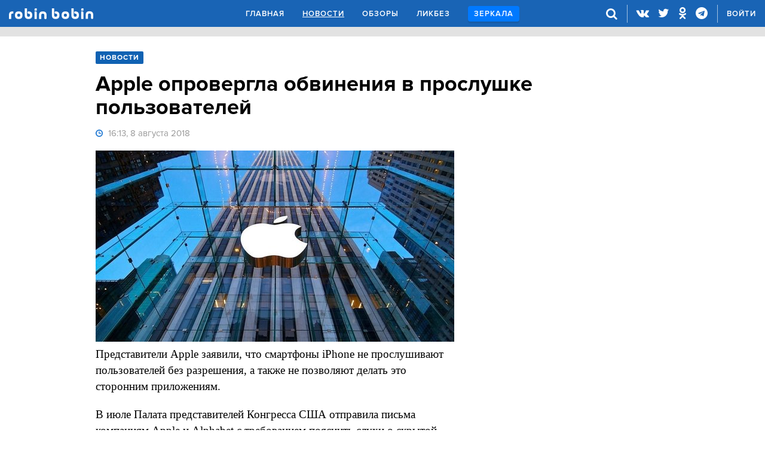

--- FILE ---
content_type: text/html; charset=UTF-8
request_url: https://robinbob.in/news/2018-08-08/apple-oprovergla-obvineniia-v-proslushke-polzovatelei
body_size: 6952
content:
<!DOCTYPE html>
<html prefix="og: http://ogp.me/ns#" lang="ru">
    <head>
                        <meta charset="utf-8">
            <meta content='width=device-width, initial-scale=1.0, maximum-scale=1.0, user-scalable=0' name='viewport'/>
            <meta name="format-detection" content="telephone=no">
            <meta name="title" content="Apple опровергла обвинения в прослушке пользователей | 2018-08-08 | Новости | Robin Bobin" />
            <meta name="keywords" content="Apple, конфиденциальность, смартфон">
            <meta name="description" content="Представители Apple заявили, что смартфоны iPhone не прослушивают пользователей без разрешения, а также не позволяют делать это сторонним приложениям.

В июле...">
            <title>Apple опровергла обвинения в прослушке пользователей | 2018-08-08 | Новости | Robin Bobin</title>

            <!-- Global site tag (gtag.js) - Google Analytics -->
<script async src="https://www.googletagmanager.com/gtag/js?id=UA-109181368-1"></script>
<script>
    window.dataLayer = window.dataLayer || [];
    function gtag(){dataLayer.push(arguments);}
    gtag('js', new Date());

    gtag('config', 'UA-109181368-1');
</script>

            <!-- Yandex.Metrika counter -->
<script type="text/javascript" >
    (function (d, w, c) {
        (w[c] = w[c] || []).push(function() {
            try {
                w.yaCounter46510851 = new Ya.Metrika({
                    id:46510851,
                    clickmap:true,
                    trackLinks:true,
                    accurateTrackBounce:true,
                    webvisor:true
                });
            } catch(e) { }
        });

        var n = d.getElementsByTagName("script")[0],
            s = d.createElement("script"),
            f = function () { n.parentNode.insertBefore(s, n); };
        s.type = "text/javascript";
        s.async = true;
        s.src = "https://mc.yandex.ru/metrika/watch.js";

        if (w.opera == "[object Opera]") {
            d.addEventListener("DOMContentLoaded", f, false);
        } else { f(); }
    })(document, window, "yandex_metrika_callbacks");
</script>
<noscript><div><img src="https://mc.yandex.ru/watch/46510851" style="position:absolute; left:-9999px;" alt="" /></div></noscript>
<!-- /Yandex.Metrika counter -->

            
            <link rel="profile" href="http://gmpg.org/xfn/11">
            <link rel="shortcut icon" href="/favicon.ico">
        

            <meta property="og:site_name" content="Robin Bobin" />
        <meta property="og:locale" content="ru_RU" />
        <meta property="og:url" content="https://robinbob.in/news/2018-08-08/apple-oprovergla-obvineniia-v-proslushke-polzovatelei" />
        <meta property="og:image" content="https://robinbob.in/images/og300.png" />
        <meta property="og:image:width" content="300" />
        <meta property="og:image:height" content="300" />
        <meta property="og:type" content="article" />
        <meta property="og:title" content="Apple опровергла обвинения в прослушке пользователей" />
        <meta property="og:description" content="Представители Apple заявили, что смартфоны iPhone не прослушивают пользователей без разрешения, а также не позволяют делать это сторонним приложениям.

В июле..." />
    
            <meta name="twitter:card" content="summary_large_image" />
        <meta name="twitter:site" content="@robinbob_in" />
        <meta name="twitter:image" content="https://robinbob.in/uploads/45/fe/7d/e0/23/c2/5c/8d/bb/fe/ab/91/77/60/d2/94/86/86/6a/ad/45fe7de023c25c8dbbfeab917760d29486866aad.jpg" />
        <meta name="twitter:title" content="Apple опровергла обвинения в прослушке пользователей" />
        <meta name="twitter:description" content="Представители Apple заявили, что смартфоны iPhone не прослушивают пользователей без разрешения, а также не позволяют делать это сторонним приложениям.

В июле..." />
    
        <script async src="//pagead2.googlesyndication.com/pagead/js/adsbygoogle.js"></script>
    <script>
        (adsbygoogle = window.adsbygoogle || []).push({
            google_ad_client: "ca-pub-8419506293877519",
            enable_page_level_ads: true
        });
    </script>

                <link rel="stylesheet" href="/css/all.min.css?v0.34">
    <link rel="stylesheet" href="https://cdnjs.cloudflare.com/ajax/libs/font-awesome/4.7.0/css/font-awesome.min.css">
    <link rel="stylesheet" href="/css/featherlight.min.css">


    <link type="text/css" rel="stylesheet" href="https://cdn.jsdelivr.net/jquery.jssocials/1.4.0/jssocials.css" />
    <link type="text/css" rel="stylesheet" href="https://cdn.jsdelivr.net/jquery.jssocials/1.4.0/jssocials-theme-flat.css" />
    </head>

    <body>
            <div class="wrapper">
        
<header class="header">
    <a href="#" class="mobile-menu-btn">
        <div class="mobile-menu-btn__lines">
            <span></span>
            <span></span>
            <span></span>
        </div>
        <div class="mobile-menu__cross">
            &#10005;
        </div>
    </a>
    <a href="/" class="header__logo">Robin Bobin</a>

        <form class="header__search " action="/search" autocomplete="off">
        <input type="text" name="term" class="search-field" placeholder="искать...">
        <i class="fa fa-times search-close-btn"></i>
    </form>

    <div class="header__menu">
                
        <ul class="main-menu">
            <li >
                <a href="/">
                    Главная
                </a>
            </li>
            <li class="current">
                <a href="/news">
                    Новости
                </a>
            </li>
            <li >
                <a href="/review">
                    Обзоры
                </a>
            </li>
            <li >
                <a href="/likbez">
                    Ликбез
                </a>
            </li>
            <li >
                <a class="share-url" href="/mirrors">
                    Зеркала
                </a>
            </li>
        </ul>
        <div class="mobile-links">
            <ul>
                <li class="search-mobile">
                    <form action="/search" autocomplete="off">
                        <input type="text" name="term" class="search-field" placeholder="искать...">
                        <button class="fa fa-search" type="submit"></button>
                    </form>
                </li>
                <li class="social-links">
                    <a href="https://vk.com/robinbobin" target="_blank">
                        <i class="fa fa-vk" aria-hidden="true"></i>
                    </a>
                    <a href="https://twitter.com/robinbob_in" target="_blank">
                        <i class="fa fa-twitter" aria-hidden="true"></i>
                    </a>
                    <a href="https://ok.ru/robinbobin" target="_blank">
                        <i class="fa fa-odnoklassniki" aria-hidden="true"></i>
                    </a>
                    <a href="https://t.me/robinbob_in" target="_blank">
                        <i class="fa fa-telegram" aria-hidden="true"></i>
                    </a>
                    <a href="/rss" target="_blank">
                        <i class="fa fa-rss" aria-hidden="true"></i>
                    </a>
                </li>
                <li><a href="/about_us">О проекте</a></li>
            </ul>
        </div>
                                                                                                                                                    </div>
    <div class="header__controls">
        <ul>
            <li class="search">
                <i class="fa fa-search search-btn" aria-hidden="true"></i>
            </li>
            <li class="socials">
                <a href="https://vk.com/robinbobin" target="_blank">
                    <i class="fa fa-vk" aria-hidden="true"></i>
                </a>
                <a href="https://twitter.com/robinbob_in" target="_blank">
                    <i class="fa fa-twitter" aria-hidden="true"></i>
                </a>
                <a href="https://ok.ru/robinbobin" target="_blank">
                    <i class="fa fa-odnoklassniki" aria-hidden="true"></i>
                </a>
                <a href="https://t.me/robinbob_in" target="_blank">
                    <i class="fa fa-telegram" aria-hidden="true"></i>
                </a>
            </li>
                                    
            <li class="auth">
                                    <a href="/login">
                        <i class="fa fa-sign-in"></i>
                        <span class="sign-in-label">Войти</span>
                    </a>
                            </li>
        </ul>
    </div>
</header>


        <div id="notifications-sidebar"></div>

<div id="notification-template" style="display: none">
    <div class="notification">
        <i class="close fa fa-times-circle"></i>
        <span class="message"></span>
    </div>
</div>


        

        <div class="page-wrapper">
                <div class="article-wrapper">
        <div class="container">
            <div class="article-category">Новости</div>

            <h1><span class="font-ProximaNova">Apple опровергла обвинения в прослушке пользователей</span></h1>

            <div class="article-meta">
                <span>
                    <i class="icon-time"></i>
                    <span class="datetime-local" data-timestamp="1533744821">
                        16:13, 8 августа 2018
                    </span>
                </span>

                            </div>

            <div class="article-content">
                                    <img class="article-images_main" src="https://robinbob.in/thumbnails/article_main/uploads/45/fe/7d/e0/23/c2/5c/8d/bb/fe/ab/91/77/60/d2/94/86/86/6a/ad/45fe7de023c25c8dbbfeab917760d29486866aad.jpg" alt="Apple опровергла обвинения в прослушке пользователей">
                
                <div class="article-heart">
                    <p>Представители Apple заявили, что смартфоны iPhone не прослушивают пользователей без разрешения, а также не позволяют делать это сторонним приложениям.</p>

<p>В июле Палата представителей&nbsp;Конгресса США отправила письма компаниям Apple и Alphabet с требованием пояснить слухи о скрытой записи речи пользователей с помощью голосовых помощников. Они уточнили, могут ли смартфоны записывать разговоры пользователей, когда голосовой помощник активируется, услышав команды &laquo;Окей, Google&raquo; или &laquo;Привет, Siri&raquo;. Многие пользователи сети верят в конспирологическую теорию о том, что смартфоны тайно подслушивают владельцев телефонов.</p>

<p>В объяснительном письме Apple сообщила, что iPhone не записывает аудио и не делится данными с третьими лицами с помощью Siri. Представители компании отмечают, что &laquo;конфиденциальность является одним из основных прав человека&raquo;, кроме того, Apple намеренно разрабатывает свои продукты и услуги для сведения к минимуму сбора данных о клиентах. Компания подчеркнула, что голосовому ассистенту нужно заранее дать доступ к микрофону, чтобы использовать Siri.</p>
                </div>

                <div class="article-tags">
                                            <a class="hashtag font_proxima" href="/hashtags/apple">#apple</a>
                                            <a class="hashtag font_proxima" href="/hashtags/%D0%BA%D0%BE%D0%BD%D1%84%D0%B8%D0%B4%D0%B5%D0%BD%D1%86%D0%B8%D0%B0%D0%BB%D1%8C%D0%BD%D0%BE%D1%81%D1%82%D1%8C">#конфиденциальность</a>
                                            <a class="hashtag font_proxima" href="/hashtags/%D1%81%D0%BC%D0%B0%D1%80%D1%82%D1%84%D0%BE%D0%BD">#смартфон</a>
                                    </div>

                <div class="article-author">
                    <a href="/users/2">
                        <img src="/images/atlas-avatar.jpg">
                        <span>Atlas</span>
                    </a>

                                    </div>

                                                                                                                        
                <div class="article-social"></div>
            </div>

            <div class="article-sidebar">
            </div>
        </div>
    </div>

    <section class="articles-section container">
        <div class="articles-box">
                            <div class="articles-row">
                                            <div class="article-preview-container article-preview-container--1-2">
                            <a class="article-preview " href="/news/2021-04-11/ilona-mask-pokazal-video-s-obezianoi-kotoraia-igraet-v-videoigru-siloi-mysli">
                                                                    <div class="img-container">
                                        <div class="img-mobile-container">
                                            <div class="img-holder"
                                                 data-image-src="https://robinbob.in/thumbnails/grid_mobile/uploads/0a/e4/4d/e0/b8/58/bf/6b/79/c2/15/65/1b/6e/2d/41/9b/33/a7/24/0ae44de0b858bf6b79c215651b6e2d419b33a724.png">
                                            </div>
                                        </div>
                                        <div class="img-desktop-container">
                                            <div class="img-holder"
                                                 data-image-src="https://robinbob.in/thumbnails/grid_desktop_2_per_row/uploads/0a/e4/4d/e0/b8/58/bf/6b/79/c2/15/65/1b/6e/2d/41/9b/33/a7/24/0ae44de0b858bf6b79c215651b6e2d419b33a724.png">
                                            </div>
                                        </div>
                                    </div>
                                                                <div class="article-preview__content">
                                    <div class="article-preview__text-box">
                                        <div class="article-preview__text">
                                            <div class="article-preview__category">
                                                <span>Новости</span>
                                            </div>
                                            <h2>
                                                <span class="font-ProximaNova">Илон Маск показал видео с обезьяной, которая играет в видеоигру силой мысли</span>
                                                                                            </h2>
                                            <span class="article-preview__publish-date">
                                                больше 4 лет назад
                                            </span>
                                        </div>
                                    </div>
                                </div>
                            </a>
                        </div>
                                            <div class="article-preview-container article-preview-container--1-2">
                            <a class="article-preview " href="/likbez/2021-04-09/have-i-been-zuckered-proverte-vash-akkaunt-facebook-na-vzlom">
                                                                    <div class="img-container">
                                        <div class="img-mobile-container">
                                            <div class="img-holder"
                                                 data-image-src="https://robinbob.in/thumbnails/grid_mobile/uploads/08/72/29/6b/e8/fe/24/b3/1f/db/c9/d4/cd/78/16/97/d4/46/a2/1e/0872296be8fe24b31fdbc9d4cd781697d446a21e.jpeg">
                                            </div>
                                        </div>
                                        <div class="img-desktop-container">
                                            <div class="img-holder"
                                                 data-image-src="https://robinbob.in/thumbnails/grid_desktop_2_per_row/uploads/08/72/29/6b/e8/fe/24/b3/1f/db/c9/d4/cd/78/16/97/d4/46/a2/1e/0872296be8fe24b31fdbc9d4cd781697d446a21e.jpeg">
                                            </div>
                                        </div>
                                    </div>
                                                                <div class="article-preview__content">
                                    <div class="article-preview__text-box">
                                        <div class="article-preview__text">
                                            <div class="article-preview__category">
                                                <span>Ликбез</span>
                                            </div>
                                            <h2>
                                                <span class="font-ProximaNova">Have I Been Zuckered: проверьте ваш аккаунт Facebook на взлом</span>
                                                                                            </h2>
                                            <span class="article-preview__publish-date">
                                                больше 4 лет назад
                                            </span>
                                        </div>
                                    </div>
                                </div>
                            </a>
                        </div>
                                    </div>
                            <div class="articles-row">
                                            <div class="article-preview-container article-preview-container--1-3">
                            <a class="article-preview " href="/news/2021-04-03/roskomnadzor-oshtrafoval-twitter-pochti-na-9-millionov-rublei">
                                                                    <div class="img-container">
                                        <div class="img-mobile-container">
                                            <div class="img-holder"
                                                 data-image-src="https://robinbob.in/thumbnails/grid_mobile/uploads/af/a8/59/71/79/dc/c3/29/5d/ba/47/4a/c7/eb/79/68/40/cb/9e/03/afa8597179dcc3295dba474ac7eb796840cb9e03.jpeg">
                                            </div>
                                        </div>
                                        <div class="img-desktop-container">
                                            <div class="img-holder"
                                                 data-image-src="https://robinbob.in/thumbnails/grid_desktop_3_per_row/uploads/af/a8/59/71/79/dc/c3/29/5d/ba/47/4a/c7/eb/79/68/40/cb/9e/03/afa8597179dcc3295dba474ac7eb796840cb9e03.jpeg">
                                            </div>
                                        </div>
                                    </div>
                                                                <div class="article-preview__content">
                                    <div class="article-preview__text-box">
                                        <div class="article-preview__text">
                                            <div class="article-preview__category">
                                                <span>Новости</span>
                                            </div>
                                            <h2>
                                                <span class="font-ProximaNova">Роскомнадзор оштрафовал Twitter почти на 9 миллионов рублей</span>
                                                                                            </h2>
                                            <span class="article-preview__publish-date">
                                                больше 4 лет назад
                                            </span>
                                        </div>
                                    </div>
                                </div>
                            </a>
                        </div>
                                            <div class="article-preview-container article-preview-container--1-3">
                            <a class="article-preview " href="/news/2021-04-02/s-1-aprelia-predustanovka-rossiiskogo-po-stala-obiazatelnoi">
                                                                    <div class="img-container">
                                        <div class="img-mobile-container">
                                            <div class="img-holder"
                                                 data-image-src="https://robinbob.in/thumbnails/grid_mobile/uploads/95/1e/2f/9f/22/6d/6a/b0/bf/e9/7f/8c/71/49/85/3d/ac/3d/6d/7e/951e2f9f226d6ab0bfe97f8c7149853dac3d6d7e.jpeg">
                                            </div>
                                        </div>
                                        <div class="img-desktop-container">
                                            <div class="img-holder"
                                                 data-image-src="https://robinbob.in/thumbnails/grid_desktop_3_per_row/uploads/95/1e/2f/9f/22/6d/6a/b0/bf/e9/7f/8c/71/49/85/3d/ac/3d/6d/7e/951e2f9f226d6ab0bfe97f8c7149853dac3d6d7e.jpeg">
                                            </div>
                                        </div>
                                    </div>
                                                                <div class="article-preview__content">
                                    <div class="article-preview__text-box">
                                        <div class="article-preview__text">
                                            <div class="article-preview__category">
                                                <span>Новости</span>
                                            </div>
                                            <h2>
                                                <span class="font-ProximaNova">С 1 апреля предустановка российского ПО стала обязательной</span>
                                                                                            </h2>
                                            <span class="article-preview__publish-date">
                                                больше 4 лет назад
                                            </span>
                                        </div>
                                    </div>
                                </div>
                            </a>
                        </div>
                                            <div class="article-preview-container article-preview-container--1-3">
                            <a class="article-preview " href="/news/2021-03-30/boston-dynamics-predstavila-novogo-robota-stretch">
                                                                    <div class="img-container">
                                        <div class="img-mobile-container">
                                            <div class="img-holder"
                                                 data-image-src="https://robinbob.in/thumbnails/grid_mobile/uploads/6a/1f/b3/5c/51/31/e3/7d/d1/43/ad/71/73/00/12/d2/c9/ee/e1/7d/6a1fb35c5131e37dd143ad71730012d2c9eee17d.jpeg">
                                            </div>
                                        </div>
                                        <div class="img-desktop-container">
                                            <div class="img-holder"
                                                 data-image-src="https://robinbob.in/thumbnails/grid_desktop_3_per_row/uploads/6a/1f/b3/5c/51/31/e3/7d/d1/43/ad/71/73/00/12/d2/c9/ee/e1/7d/6a1fb35c5131e37dd143ad71730012d2c9eee17d.jpeg">
                                            </div>
                                        </div>
                                    </div>
                                                                <div class="article-preview__content">
                                    <div class="article-preview__text-box">
                                        <div class="article-preview__text">
                                            <div class="article-preview__category">
                                                <span>Новости</span>
                                            </div>
                                            <h2>
                                                <span class="font-ProximaNova">Boston Dynamics представила нового робота Stretch</span>
                                                                                            </h2>
                                            <span class="article-preview__publish-date">
                                                больше 4 лет назад
                                            </span>
                                        </div>
                                    </div>
                                </div>
                            </a>
                        </div>
                                    </div>
                            <div class="articles-row">
                                            <div class="article-preview-container article-preview-container--1-2">
                            <a class="article-preview " href="/likbez/2021-03-28/chto-takoe-nft-tokeny">
                                                                    <div class="img-container">
                                        <div class="img-mobile-container">
                                            <div class="img-holder"
                                                 data-image-src="https://robinbob.in/thumbnails/grid_mobile/uploads/d1/31/4d/8a/de/c6/bf/04/5e/0d/3e/bc/27/6c/0e/82/11/8d/d3/5c/d1314d8adec6bf045e0d3ebc276c0e82118dd35c.jpeg">
                                            </div>
                                        </div>
                                        <div class="img-desktop-container">
                                            <div class="img-holder"
                                                 data-image-src="https://robinbob.in/thumbnails/grid_desktop_2_per_row/uploads/d1/31/4d/8a/de/c6/bf/04/5e/0d/3e/bc/27/6c/0e/82/11/8d/d3/5c/d1314d8adec6bf045e0d3ebc276c0e82118dd35c.jpeg">
                                            </div>
                                        </div>
                                    </div>
                                                                <div class="article-preview__content">
                                    <div class="article-preview__text-box">
                                        <div class="article-preview__text">
                                            <div class="article-preview__category">
                                                <span>Ликбез</span>
                                            </div>
                                            <h2>
                                                <span class="font-ProximaNova">Что такое NFT-токены?</span>
                                                                                            </h2>
                                            <span class="article-preview__publish-date">
                                                больше 4 лет назад
                                            </span>
                                        </div>
                                    </div>
                                </div>
                            </a>
                        </div>
                                            <div class="article-preview-container article-preview-container--1-2">
                            <a class="article-preview " href="/news/2021-03-25/roskomnadzor-nameren-zaprashivat-pasport-pri-registratsii-v-sotssetiakh">
                                                                    <div class="img-container">
                                        <div class="img-mobile-container">
                                            <div class="img-holder"
                                                 data-image-src="https://robinbob.in/thumbnails/grid_mobile/uploads/5b/2e/48/a9/89/f4/ca/c4/a7/a4/9d/32/5f/c3/fb/70/60/81/48/f8/5b2e48a989f4cac4a7a49d325fc3fb70608148f8.jpeg">
                                            </div>
                                        </div>
                                        <div class="img-desktop-container">
                                            <div class="img-holder"
                                                 data-image-src="https://robinbob.in/thumbnails/grid_desktop_2_per_row/uploads/5b/2e/48/a9/89/f4/ca/c4/a7/a4/9d/32/5f/c3/fb/70/60/81/48/f8/5b2e48a989f4cac4a7a49d325fc3fb70608148f8.jpeg">
                                            </div>
                                        </div>
                                    </div>
                                                                <div class="article-preview__content">
                                    <div class="article-preview__text-box">
                                        <div class="article-preview__text">
                                            <div class="article-preview__category">
                                                <span>Новости</span>
                                            </div>
                                            <h2>
                                                <span class="font-ProximaNova">Роскомнадзор намерен запрашивать паспорт при регистрации в соцсетях</span>
                                                                                            </h2>
                                            <span class="article-preview__publish-date">
                                                больше 4 лет назад
                                            </span>
                                        </div>
                                    </div>
                                </div>
                            </a>
                        </div>
                                    </div>
                    </div>
    </section>
        </div>

        <footer class="footer">
    <div class="container">
        <ul class="footer-menu">
            <li>
                <ul>
                    <li class="list-heading">Рубрикатор</li>
                    <li><a href="/news">Новости</a></li>
                    <li><a href="/review">Обзоры</a></li>
                    <li><a href="/likbez">Ликбез</a></li>
                    <li><a href="/mirrors">Зеркала</a></li>
                                                        </ul>
            </li>
            <li>
                <ul>
                    <li class="list-heading">Социальные сети</li>
                    <li><a href="https://vk.com/robinbobin" target="_blank">Вконтакте</a></li>
                    <li><a href="https://ok.ru/robinbobin" target="_blank">Одноклассники</a></li>
                    <li><a href="https://twitter.com/robinbob_in" target="_blank">Twitter</a></li>
                    <li><a href="https://t.me/robinbob_in" target="_blank">Telegram</a></li>
                </ul>
            </li>
            <li>
                <ul>
                    <li class="list-heading">Уведомления</li>
                    <li><a href="/rss" target="_blank">RSS</a></li>
                </ul>
            </li>
            <li>
                <ul>
                    <li><a href="/docs/terms_of_service.pdf" target="_blank">Пользовательское соглашение</a></li>
                </ul>
            </li>
            <li>
                <ul>
                    <li><a href="/docs/privacy_policy.pdf" target="_blank">Политика конфиденциальности</a></li>
                </ul>
            </li>
        </ul>
    </div>
    <div class="footer-bottom">
        <span class="footer-copy">&copy; Robin Bobin</span>
        <span class="footer-right"><a href="/about_us">О проекте</a></span>
    </div>
</footer>

    </div>
    <div class="mobile-menu-mask"></div>

                        <script src="https://ajax.googleapis.com/ajax/libs/jquery/3.2.1/jquery.min.js"></script>
        <script src="/js/featherlight.min.js"></script>
    

    <script src="https://cdn.jsdelivr.net/jquery.jssocials/1.4.0/jssocials.min.js"></script>

            <script src="/js/all.min.js?v0.14"></script>
        </body>
</html>


--- FILE ---
content_type: text/html; charset=utf-8
request_url: https://www.google.com/recaptcha/api2/aframe
body_size: 268
content:
<!DOCTYPE HTML><html><head><meta http-equiv="content-type" content="text/html; charset=UTF-8"></head><body><script nonce="35zJXx1dCtvvVndxOTGt7A">/** Anti-fraud and anti-abuse applications only. See google.com/recaptcha */ try{var clients={'sodar':'https://pagead2.googlesyndication.com/pagead/sodar?'};window.addEventListener("message",function(a){try{if(a.source===window.parent){var b=JSON.parse(a.data);var c=clients[b['id']];if(c){var d=document.createElement('img');d.src=c+b['params']+'&rc='+(localStorage.getItem("rc::a")?sessionStorage.getItem("rc::b"):"");window.document.body.appendChild(d);sessionStorage.setItem("rc::e",parseInt(sessionStorage.getItem("rc::e")||0)+1);localStorage.setItem("rc::h",'1769674560199');}}}catch(b){}});window.parent.postMessage("_grecaptcha_ready", "*");}catch(b){}</script></body></html>

--- FILE ---
content_type: text/css
request_url: https://robinbob.in/css/all.min.css?v0.34
body_size: 10954
content:
/*! normalize.css v7.0.0 | MIT License | github.com/necolas/normalize.css */button,hr,input{overflow:visible}a,legend{color:inherit}audio,canvas,progress,video{display:inline-block}progress,sub,sup{vertical-align:baseline}.header__controls,.header__menu,li{list-style-type:none}.page-wrapper,.wrapper{-webkit-box-orient:vertical;-webkit-box-direction:normal}html{line-height:1.15;-ms-text-size-adjust:100%;-webkit-text-size-adjust:100%}article,aside,details,figcaption,figure,footer,header,main,menu,nav,section{display:block}h1{font-size:2em}figure{margin:1em 40px}hr{-webkit-box-sizing:content-box;box-sizing:content-box;height:0}code,kbd,pre,samp{font-family:monospace,monospace;font-size:1em}a{background-color:transparent;-webkit-text-decoration-skip:objects;text-decoration:none}abbr[title]{border-bottom:none;-webkit-text-decoration:underline dotted;text-decoration:underline dotted}b,strong{font-weight:bolder}dfn{font-style:italic}mark{background-color:#ff0;color:#000}small{font-size:80%}sub,sup{font-size:75%;line-height:0;position:relative}sub{bottom:-.25em}sup{top:-.5em}audio:not([controls]){display:none;height:0}img{border-style:none}svg:not(:root){overflow:hidden}button,input,optgroup,select,textarea{font-family:sans-serif;font-size:100%;line-height:1.15;margin:0}button,select{text-transform:none}.header__menu,.text_upper{text-transform:uppercase}[type=reset],[type=submit],button,html [type=button]{-webkit-appearance:button}[type=button]::-moz-focus-inner,[type=reset]::-moz-focus-inner,[type=submit]::-moz-focus-inner,button::-moz-focus-inner{border-style:none;padding:0}[type=button]:-moz-focusring,[type=reset]:-moz-focusring,[type=submit]:-moz-focusring,button:-moz-focusring{outline:ButtonText dotted 1px}fieldset{padding:.35em .75em .625em}legend{-webkit-box-sizing:border-box;box-sizing:border-box;display:table;max-width:100%;padding:0;white-space:normal}textarea{overflow:auto}[type=checkbox],[type=radio]{-webkit-box-sizing:border-box;box-sizing:border-box;padding:0}[type=number]::-webkit-inner-spin-button,[type=number]::-webkit-outer-spin-button{height:auto}[type=search]{-webkit-appearance:textfield;outline-offset:-2px}[type=search]::-webkit-search-cancel-button,[type=search]::-webkit-search-decoration{-webkit-appearance:none}::-webkit-file-upload-button{-webkit-appearance:button;font:inherit}summary{display:list-item}[hidden],template{display:none}.text_bold{font-weight:700}.header__controls,.header__menu,.text_semibold{font-weight:600}.text_regular{font-weight:400}.float_left{float:left}.float_right{float:right}.text_left{text-align:left}.text_right{text-align:right}.text_center{text-align:center}.text_justify{text-align:justify}.font_proxima{font-family:ProximaNova,sans-serif}.font_georgia,.news-box{font-family:Georgia,serif}.width_full{width:100%}.width_half{width:50%}.display_block{display:block}.display_none{display:none}@font-face{font-family:ProximaNova;src:url(/fonts/ProximaNovaRegular.otf);font-weight:400}@font-face{font-family:ProximaNova;src:url(/fonts/ProximaNovaSemibold.otf);font-weight:600}@font-face{font-family:ProximaNova;src:url(/fonts/ProximaNovaBold.otf);font-weight:700}body{margin:0;font-family:ProximaNova,sans-serif}ul{margin:0;padding:0}h1,h2,h3,h4,h5,h6{margin:0}html{-webkit-box-sizing:border-box;box-sizing:border-box}*,:after,:before{-webkit-box-sizing:inherit;box-sizing:inherit}input::-ms-clear{display:none}.wrapper{background:#e2e2e2;display:-webkit-box;display:-ms-flexbox;display:flex;-ms-flex-direction:column;flex-direction:column;min-height:100vh}.container{max-width:1200px;width:100%;padding:0 20px;margin:0 auto 16px}.page-wrapper{display:-webkit-box;display:-ms-flexbox;display:flex;-ms-flex-direction:column;flex-direction:column;-webkit-box-flex:1;-ms-flex-positive:1;flex-grow:1;padding-top:16px}@media (max-width:539px){.container{margin:0 auto 15px}.page-wrapper{padding-top:15px}}.mobile-menu-btn{display:none}.header{position:relative;height:45px;background:#1964b5;display:-webkit-box;display:-ms-flexbox;display:flex;-webkit-box-align:center;-ms-flex-align:center;align-items:center;z-index:2}.header__logo{display:block;width:141px;height:18px;background:url(/images/logo.png) no-repeat;background-size:100% 100%;position:absolute;left:15px;top:50%;-webkit-transform:translateY(-9px);transform:translateY(-9px);text-indent:200%;white-space:nowrap;overflow:hidden}.header__menu,.header__search .search-close-btn,.header__search input{display:none;position:absolute;top:50%}@media (max-width:1023px){.header__logo{left:50%;-webkit-transform:translate(-70px,-9px);transform:translate(-70px,-9px)}}.header__search{width:100%;height:100%}.header__search input{z-index:2;border:none;outline:0;background-color:transparent;border-bottom:1px solid #fff;border-radius:0;color:#fff;caret-color:#fff;-webkit-transform:translate(0,-50%);transform:translate(0,-50%);right:15px;width:255px;padding:3px 3px 3px 25px}.header__search input::-webkit-input-placeholder{color:#4d83bd;opacity:1}.header__search input:-ms-input-placeholder{color:#4d83bd;opacity:1}.header__search input::-ms-input-placeholder{color:#4d83bd;opacity:1}.header__search input::placeholder{color:#4d83bd;opacity:1}@media (max-width:1140px){.header__search input{width:230px}}@media (max-width:1023px){.header__search input{padding:3px;left:50%;-webkit-transform:translate(-50%,-50%);transform:translate(-50%,-50%);width:540px}}@media (max-width:745px){.header__search input{width:calc(100% - 120px)}}.header__search .search-close-btn{z-index:3;width:16px;-webkit-transform:translate(0,-50%);transform:translate(0,-50%);right:250px;cursor:pointer;color:#fff}.header__search.logged-in input{width:235px}@media (max-width:1140px){.header__search .search-close-btn{right:225px}.header__search.logged-in input{width:215px}}@media (max-width:1023px){.header__search .search-close-btn{right:63px}.header__search.logged-in input{padding:3px;left:50%;-webkit-transform:translate(-50%,-50%);transform:translate(-50%,-50%);width:540px}}@media (max-width:745px){.header__search.logged-in input{width:calc(100% - 120px)}}.header__search.logged-in .search-close-btn{right:230px}.header__menu{left:50%;-webkit-transform:translate(-50%,-50%);transform:translate(-50%,-50%);color:#fff;font-size:13px;letter-spacing:1px}.header__menu li{float:left;padding:0 15px}.header__menu li:last-of-type{margin-right:0}.header__menu li a:hover,.header__menu li.current a{text-decoration:underline}.header__menu li .share-url{-webkit-box-shadow:0 .1875rem .05625rem .00625rem rgba(0,0,0,.08);box-shadow:0 .1875rem .05625rem .00625rem rgba(0,0,0,.08);border-radius:4px;padding:5px 10px;background-color:#0079ff}.header__menu a{line-height:30px}.header__menu .mobile-links .fa{vertical-align:middle;margin-right:10px;font-size:24px}.header__menu .mobile-links .search-mobile{border-bottom:1px solid #fff;margin-bottom:20px;padding-bottom:15px}.header__menu .mobile-links .search-mobile input{outline:0;border:none;background-color:#8080803b;width:calc(100% - 40px);margin-right:5px;padding:5px;color:#fff;caret-color:#fff}.header__menu .mobile-links .search-mobile input::-webkit-input-placeholder{color:#b4b4b4;opacity:1}.header__menu .mobile-links .search-mobile input:-ms-input-placeholder{color:#b4b4b4;opacity:1}.header__menu .mobile-links .search-mobile input::-ms-input-placeholder{color:#b4b4b4;opacity:1}.header__menu .mobile-links .search-mobile input::placeholder{color:#b4b4b4;opacity:1}.header__menu .mobile-links .search-mobile button{border:none;outline:0;margin:0;padding:0;background-color:transparent;cursor:pointer;color:#fff}.header__menu .mobile-links li.social-links{margin-bottom:15px}.header__menu .mobile-links li.social-links a:hover{text-decoration:none}@media (min-width:1024px){.header__menu{display:block}}@media (max-width:1140px){.header__search.logged-in .search-close-btn{right:210px}.header__menu{font-size:12px}.header__menu li{padding:0 10px}}@media (max-width:1023px){.header__search.logged-in .search-close-btn{right:63px}.header__menu{position:absolute;top:45px;left:0;width:100%;height:auto;background:#1964b5;-webkit-transform:none;transform:none;border-top:1px solid #a3c1e1;padding:30px 0 15px;text-align:center;z-index:3}.header__menu li{font-size:16px;text-transform:uppercase;float:none;display:inline-block}.header__menu ul{margin:0 auto;width:400px;line-height:35px}.header__menu .tablet-links{display:block}.header__menu .tablet-links li{font-size:14px;text-transform:none;margin-right:12px;font-weight:400;padding:0}.header__menu .tablet-links li:last-of-type{margin-right:0}.header__menu .links-bottom a{font-size:16px}.header__menu .links-bottom a:first-of-type{margin-right:6px;padding-right:10px;border-right:1px solid #a3c1e1}.header__menu .chat-count{font-size:13px;font-weight:600;display:inline-block;background:#fff;border-radius:2px;color:#0042c0;line-height:20px;padding:0 4px;-webkit-transform:translate(2px,-2px);transform:translate(2px,-2px)}}@media (max-width:539px){.header__menu{position:fixed;left:0;top:0;width:calc(100vw - 45px);height:100vh;background:#404a56;color:#fff;padding:80px 45px;text-align:left;-webkit-transition:-webkit-transform .3s ease;transition:-webkit-transform .3s ease;transition:transform .3s ease;transition:transform .3s ease,-webkit-transform .3s ease;will-change:transform;-webkit-transform:translateX(-100%);transform:translateX(-100%);overflow:hidden;border-top:none;-webkit-box-shadow:inset -20px 0 20px -15px #313131;box-shadow:inset -20px 0 20px -15px #313131}.header__menu ul{width:auto}.header__menu li{display:list-item;padding:0;font-size:16px;text-transform:none;line-height:32px;max-width:210px}.header__menu li:last-of-type{border-bottom:1px solid #fff;margin-bottom:20px;padding-bottom:15px}.header__menu li .share-url{background-color:#4a5c6f}.header__menu .mobile-links li{text-transform:uppercase}.header__menu .mobile-links li:last-of-type{border-bottom:none}}.header__controls{position:absolute;right:15px;top:50%;-webkit-transform:translateY(-50%);transform:translateY(-50%);color:#fff;text-transform:uppercase;font-size:13px;letter-spacing:1px}.header__controls.hidden{display:none}.header__controls li{float:left;height:30px;padding:0 15px;border-right:1px solid #a3c1e1}.header__controls li a{display:inline-block;line-height:30px}.header__controls li.search .search-btn{display:inline-block;line-height:30px;vertical-align:middle;padding-left:10px;font-size:20px;cursor:pointer}.header__controls li.auth a i.fa{vertical-align:middle;font-size:20px;line-height:30px}.header__controls li.auth a i.fa.fa-sign-in{display:none}.header__controls li.auth a img.avatar{display:block;border-radius:2px;max-width:30px;max-height:30px}.header__controls li.socials a{vertical-align:middle;margin-left:10px;font-size:20px}.header__controls li.socials a:first-of-type{margin-left:0}.header__controls li:last-of-type{padding-right:0;border-right:none}@media (max-width:1140px){.header__controls{font-size:12px}.header__controls li{padding:0 10px}}@media (max-width:1023px){.header__controls{right:0;text-align:center}.header__controls ul{height:100%}.header__controls ul li{height:100%;padding:0;font-size:22px}.header__controls ul li.search .search-btn{position:absolute;top:50%;-webkit-transform:translate(-150%,-50%);transform:translate(-150%,-50%)}.header__controls ul li.socials{display:none}.header__controls ul li.auth{width:45px;line-height:45px;border-left:1px solid #a3c1e1}.header__controls ul li.auth a i.fa.fa-sign-in{display:inline-block;position:absolute;top:50%;-webkit-transform:translate(-50%,-50%);transform:translate(-50%,-50%)}.header__controls ul li.auth a .sign-in-label{display:none}.header__controls ul li.auth a img.avatar{position:absolute;top:50%;-webkit-transform:translate(-50%,-50%);transform:translate(-50%,-50%)}}@media (max-width:539px){.header__controls ul li.search{display:none}}.mobile-links,.tablet-links{display:none}@media (max-width:1023px){.mobile-menu-btn{display:inline-block;position:absolute;top:0;left:0;width:45px;height:45px;border-right:1px solid #a3c1e1}.mobile-menu-btn .mobile-menu-btn__lines{width:100%;height:100%;padding:17px 12px;position:absolute;top:50%;left:50%;-webkit-transform:translate(-50%,-50%);transform:translate(-50%,-50%)}.mobile-menu-btn span{display:block;height:2px;width:20px;margin-bottom:2px;background:#fff}.mobile-menu-btn span:last-of-type{margin-bottom:0}.mobile-menu__cross{display:none;color:#fff;font-size:22px;position:absolute;top:50%;left:50%;-webkit-transform:translate(-50%,-50%);transform:translate(-50%,-50%)}.tablet-links{display:block}}@media (max-width:539px){.mobile-links{display:block}.mobile-links h4{font-size:16px;text-transform:uppercase;padding-top:11px;width:210px;border-top:1px solid #fff}.mobile-menu-btn{z-index:4}.menu-toggled{overflow:hidden}.menu-toggled .header__menu{-webkit-transform:translateX(0);transform:translateX(0)}.menu-toggled .mobile-menu-btn{border-right:none}}.mobile-login-btn{padding:0 4px;border-radius:2px;background:#fff;font-size:18px;text-transform:uppercase;color:#002fb4;display:inline-block;margin-bottom:20px}.mobile-menu-mask{display:none}.menu-toggled .mobile-menu-mask{display:block;position:fixed;width:100vw;height:100vh;top:0;left:0;background:rgba(0,0,0,.3);z-index:1;cursor:pointer}.menu-toggled .header__menu{display:block}.menu-toggled .mobile-menu-btn__lines{display:none}.menu-toggled .mobile-menu__cross{display:block}.search-toggled .header__search input{display:inline-block}@media (max-width:539px){.search-toggled .header__search input{display:none}}.search-toggled .header__search .search-close-btn{display:block}@media (max-width:1023px){.search-toggled .header__logo{display:none}}@media (max-width:539px){.search-toggled .header__search .search-close-btn{display:none}.search-toggled .header__logo{display:inline-block}}@media (min-width:1024px){.search-toggled .header__controls{display:none}}@media (max-width:1023px){.search-toggled .header__controls li.search .search-btn{display:none}}.footer .footer-menu,.news-box__container{display:-webkit-box;display:-ms-flexbox;-ms-flex-direction:row;-webkit-box-orient:horizontal;-webkit-box-direction:normal}.footer{margin-top:auto;background:#1964b5;padding:26px 0 0;overflow:hidden;color:#fff}.footer .container{padding:0;max-width:860px;overflow:hidden}.footer .footer-menu{display:flex;flex-direction:row;-ms-flex-wrap:wrap;flex-wrap:wrap}.footer .footer-menu:last-of-type{margin-bottom:20px}.footer .footer-menu>li{margin-bottom:20px;width:33.3%}.footer .footer-menu li{font-size:17px;padding:4px 4px 4px 35px;line-height:19px;-webkit-column-break-inside:avoid;break-inside:avoid}.footer .footer-menu li.list-heading{letter-spacing:1px;font-size:13px;margin-bottom:5px;font-weight:700;color:#ccc;text-transform:uppercase}.footer .footer-menu a:hover{text-decoration:underline}@media (max-width:1023px){.footer .container{margin-bottom:10px}.footer .footer-menu{-webkit-column-count:3;column-count:3;width:540px;margin:0 auto!important}.footer .footer-menu>li{display:inline-block;margin-bottom:5px;padding:4px 4px 4px 10px}}@media (max-width:539px){.footer{padding:0}.footer .container{display:none}}.footer-bottom{max-width:860px;margin:0 auto;width:100%;border-top:1px solid #fff;padding:15px 0;font-size:17px}.footer-right{float:right}@media (max-width:539px){.footer-bottom{border-top:none;width:90%;padding:13px 0}}@media (max-width:1023px){.footer-bottom{max-width:600px}.news-section{width:540px;padding:0}}@media (max-width:539px){.news-section{width:100%}}.news-box{background:#fff;padding:20px 15px;border-radius:5px;overflow:hidden}.news-box__container{display:flex;flex-direction:row}.news-box h2{font-family:ProximaNova,serif;font-weight:600;font-size:16px;color:#ccc;text-transform:uppercase;margin:0 0 10px}.news-box__left{width:50%}.news-box__right{width:50%;display:-webkit-box;display:-ms-flexbox;display:flex;-webkit-box-orient:horizontal;-webkit-box-direction:normal;-ms-flex-direction:row;flex-direction:row;-ms-flex-wrap:wrap;flex-wrap:wrap;overflow:hidden;padding-top:5px}@media (max-width:1023px){.news-box{padding:0;border-radius:0}.news-box__container{display:block}.news-box__left{width:100%}.news-box h2{font-size:14px;margin:15px 0 20px 15px}.news-box__right{width:100%;padding-top:0}}@media (max-width:539px){.news-box h2{font-size:14px;margin:15px 0 20px 10px}}.news-preview{width:100%}.news-preview__container{position:relative;display:-webkit-inline-box;display:-ms-inline-flexbox;display:inline-flex;width:50%;padding-right:30px}.news-preview__container:hover{opacity:.9}.news-preview__container a{height:100%;display:-webkit-box;display:-ms-flexbox;display:flex;-webkit-box-orient:vertical;-webkit-box-direction:normal;-ms-flex-direction:column;flex-direction:column;-webkit-box-flex:1;-ms-flex-positive:1;flex-grow:1}.news-preview__container h4{-webkit-box-flex:1;-ms-flex:1 0 auto;flex:1 0 auto;color:#333;font-size:20px;font-weight:400;line-height:22px;margin-bottom:10px}.news-preview__container .news__publish-date{font-size:12px;color:#ccc;font-family:ProximaNova,sans-serif}.news-preview__container .news__publish-date i{display:inline-block;width:12px;height:12px;background:url(/images/clock.png) no-repeat;background-size:100% 100%;margin-right:2px;-webkit-transform:translateY(2px);transform:translateY(2px)}.news-preview__container_large{width:100%;height:100%}.news-preview__container_large h4{font-size:34px;line-height:36px}@media (max-width:1023px){.news-preview__container{padding:15px;width:100%!important;height:auto;margin-bottom:0!important;border-bottom:1px solid #e8e8e8}.news-preview__container h4{font-size:20px!important;line-height:22px!important;margin-bottom:10px}.news-preview__container .news__publish-date{position:static}}@media (max-width:539px){.news-preview__container{padding:10px}.news-preview__container h4{font-size:18px!important;line-height:20px!important;margin-bottom:6px}.news-preview__container .news__publish-date{position:static}}.news-box__right .news-preview__container:nth-of-type(-n+2){margin-bottom:30px}.articles-section{margin-bottom:0;overflow:hidden}.articles-section .show-more{display:block;width:100%;cursor:pointer;border-radius:2px;margin-bottom:15px;padding:10px;border:none;outline:0;background-color:#1964b5;color:#fff}.articles-section .show-more:disabled{cursor:auto;opacity:.5}@media (max-width:1023px){.articles-section .show-more{margin:0 auto 15px;max-width:540px}}.articles-section_top .article-preview{position:relative;overflow:hidden;color:#fff;border-radius:5px;margin-bottom:16px}.articles-section_top .article-preview:nth-of-type(1),.articles-section_top .article-preview:nth-of-type(2),.articles-section_top .article-preview:nth-of-type(3){height:350px}.articles-section_top .article-preview:nth-of-type(1) .img-container,.articles-section_top .article-preview:nth-of-type(2) .img-container,.articles-section_top .article-preview:nth-of-type(3) .img-container{height:100%}.articles-section_top .article-preview:nth-of-type(1) img,.articles-section_top .article-preview:nth-of-type(2) img,.articles-section_top .article-preview:nth-of-type(3) img{width:100%;position:absolute;top:50%;left:50%;-webkit-transform:translate(-50%,-50%);transform:translate(-50%,-50%)}.articles-section_top .article-preview:nth-of-type(1) .article-preview__content,.articles-section_top .article-preview:nth-of-type(2) .article-preview__content,.articles-section_top .article-preview:nth-of-type(3) .article-preview__content{position:absolute;top:0;left:0;height:100%;width:100%;background:-webkit-gradient(linear,left top,left bottom,color-stop(0,rgba(0,0,0,0)),color-stop(20%,rgba(0,0,0,.05)),color-stop(40%,rgba(0,0,0,.2)),to(rgba(0,0,0,.5)));background:linear-gradient(-180deg,rgba(0,0,0,0) 0,rgba(0,0,0,.05) 20%,rgba(0,0,0,.2) 40%,rgba(0,0,0,.5) 100%);text-shadow:0 2px 2px rgba(0,0,0,.5)}.articles-section_top .article-preview:nth-of-type(1) .article-preview__category,.articles-section_top .article-preview:nth-of-type(2) .article-preview__category,.articles-section_top .article-preview:nth-of-type(3) .article-preview__category{position:absolute;left:15px;border:1px solid #fff}.articles-section_top .article-preview:nth-of-type(1) h2,.articles-section_top .article-preview:nth-of-type(2) h2,.articles-section_top .article-preview:nth-of-type(3) h2{position:absolute;left:15px}.articles-section_top .article-preview:nth-of-type(1) .article-preview__publish-date,.articles-section_top .article-preview:nth-of-type(2) .article-preview__publish-date,.articles-section_top .article-preview:nth-of-type(3) .article-preview__publish-date{position:absolute;left:15px;bottom:20px}.articles-section_top .article-preview:nth-of-type(1),.articles-section_top .article-preview:nth-of-type(4),.articles-section_top .article-preview:nth-of-type(5){margin-right:16px}.articles-section_top .article-preview:nth-of-type(1),.articles-section_top .article-preview:nth-of-type(2){width:calc(50% - 8px);float:left}.articles-section_top .article-preview:nth-of-type(1) .article-preview__category,.articles-section_top .article-preview:nth-of-type(2) .article-preview__category{top:55%;font-size:12px;padding:3px 7px 2px;line-height:1}.articles-section_top .article-preview:nth-of-type(1) h2,.articles-section_top .article-preview:nth-of-type(2) h2{top:calc(55% + 30px);font-size:26px;line-height:29px}.articles-section_top .article-preview:nth-of-type(3){width:100%}.articles-section_top .article-preview:nth-of-type(3) .article-preview__category{top:48%;font-size:15px;line-height:1;padding:3px 8px 2px}.articles-section_top .article-preview:nth-of-type(3) h2{top:calc(48% + 35px);font-size:32px;line-height:36px;width:60%}.articles-section_top .article-preview:nth-of-type(4),.articles-section_top .article-preview:nth-of-type(5),.articles-section_top .article-preview:nth-of-type(6){float:left;width:calc((100% - 32px)/ 3);background:#fff;height:405px}.articles-section_top .article-preview:nth-of-type(4) .img-container,.articles-section_top .article-preview:nth-of-type(5) .img-container,.articles-section_top .article-preview:nth-of-type(6) .img-container{height:240px;overflow:hidden;margin-bottom:10px}.articles-section_top .article-preview:nth-of-type(4) img,.articles-section_top .article-preview:nth-of-type(5) img,.articles-section_top .article-preview:nth-of-type(6) img{width:100%}.articles-section_top .article-preview:nth-of-type(4) .article-preview__category,.articles-section_top .article-preview:nth-of-type(5) .article-preview__category,.articles-section_top .article-preview:nth-of-type(6) .article-preview__category{display:inline-block;font-size:10px;letter-spacing:.5px;line-height:1;padding:2px 5px 1px;border:1px solid #1062b3;margin:0 0 8px 15px;color:#1062b3}.articles-section_top .article-preview:nth-of-type(4) h2,.articles-section_top .article-preview:nth-of-type(5) h2,.articles-section_top .article-preview:nth-of-type(6) h2{padding:0 15px;font-size:20px;color:#333;line-height:1.1}.articles-section_top .article-preview:nth-of-type(4) .article-preview__publish-date,.articles-section_top .article-preview:nth-of-type(5) .article-preview__publish-date,.articles-section_top .article-preview:nth-of-type(6) .article-preview__publish-date{position:absolute;left:15px;bottom:15px;color:#999}.articles-section{padding:0}.article-preview-container{display:-webkit-box;display:-ms-flexbox;display:flex;-ms-flex:1 0 auto;flex:1 0 auto;position:relative;margin-bottom:15px;-webkit-box-flex:0;-ms-flex-positive:0;flex-grow:0;-ms-flex-negative:1;flex-shrink:1}.article-preview-container--narrow::before{content:none!important}.article-preview-container .article-preview{width:100%;background:#fff;border-bottom:1px solid #ccc}.article-preview-container .article-preview>a{display:block;height:100%}.article-preview-container .img-mobile-container{display:block;position:relative;padding-bottom:66.66%;width:100%}.article-preview-container .img-holder{position:absolute;top:0;right:0;bottom:0;left:0;background-color:#ccc;background-repeat:no-repeat;background-position:center top;background-size:cover}.article-preview-container .img-desktop-container{display:none}.article-preview-container .article-preview__content{z-index:1;display:-webkit-inline-box;display:-ms-inline-flexbox;display:inline-flex;-webkit-box-orient:vertical;-webkit-box-direction:normal;-ms-flex-direction:column;flex-direction:column;width:100%;-webkit-box-pack:end;-ms-flex-pack:end;justify-content:flex-end;font-family:'Proxima Nova',Arial,'Helvetica Neue',sans-serif;font-weight:700;padding:12px}.article-preview-container .article-preview__text-box{display:-webkit-box;display:-ms-flexbox;display:flex;-webkit-box-orient:vertical;-webkit-box-direction:normal;-ms-flex-direction:column;flex-direction:column;-webkit-box-flex:0;-ms-flex:0 1 auto;flex:0 1 auto;width:100%}.article-preview-container .article-preview__category{margin-bottom:8px;color:#1062b3}.article-preview-container .article-preview__category span{position:relative;display:inline-block;vertical-align:top;text-transform:uppercase;border:1px solid;border-radius:2px;font-weight:700;font-family:'Proxima Nova',Arial,'Helvetica Neue',sans-serif;-webkit-user-select:none;-moz-user-select:none;-ms-user-select:none;user-select:none;height:15px;line-height:15px;padding:0 5px;font-size:10px;letter-spacing:.5px}.article-preview-container h2{-webkit-box-flex:1;-ms-flex:1 0 auto;flex:1 0 auto;font-size:18px;line-height:20px;margin-bottom:10px;font-weight:400;color:#333}.article-preview-container h2 span{font-weight:600}.article-preview-container .article-preview__publish-date{line-height:1;font-size:12px;font-weight:400;color:#999}@media (min-width:540px){.article-preview-container .article-preview__category span,.article-preview-container .article-preview__content{font-weight:700;font-family:'Proxima Nova',Arial,'Helvetica Neue',sans-serif}.articles-row{max-width:540px;margin:0 auto}.article-preview-container{margin-bottom:15px;border-radius:2px}.article-preview-container::before{content:'';display:table;width:1px;margin-left:-1px;padding-top:66.66%}.article-preview-container .article-preview{position:relative;width:100%;display:-webkit-inline-box;display:-ms-inline-flexbox;display:inline-flex;-webkit-box-orient:vertical;-webkit-box-direction:normal;-ms-flex-direction:column;flex-direction:column;-webkit-box-pack:end;-ms-flex-pack:end;justify-content:flex-end;-webkit-transition:opacity .1s;transition:opacity .1s;will-change:opacity;border-radius:2px;overflow:hidden}.article-preview-container .img-mobile-container{position:static;padding-bottom:0}.article-preview-container .img-holder{position:absolute;top:0;right:0;bottom:0;left:0;background-color:#ccc;background-repeat:no-repeat;background-position:center top;background-size:cover}.article-preview-container .article-preview__content{padding:15px;color:#fff;background:-webkit-gradient(linear,left top,left bottom,color-stop(0,rgba(0,0,0,0)),color-stop(5%,rgba(0,0,0,.05)),color-stop(25%,rgba(0,0,0,.2)),to(rgba(0,0,0,.5)));background:linear-gradient(-180deg,rgba(0,0,0,0) 0,rgba(0,0,0,.05) 5%,rgba(0,0,0,.2) 25%,rgba(0,0,0,.5) 100%);text-shadow:0 2px 2px rgba(0,0,0,.5);z-index:1;-webkit-box-orient:vertical;-webkit-box-direction:normal;-ms-flex-direction:column;flex-direction:column;width:100%;-webkit-box-pack:end;-ms-flex-pack:end;justify-content:flex-end}.article-preview-container .article-preview__category{margin-bottom:8px;color:#fff}.article-preview-container .article-preview__category span{position:relative;display:inline-block;vertical-align:top;text-transform:uppercase;border:1px solid;border-radius:2px;-webkit-user-select:none;-moz-user-select:none;-ms-user-select:none;user-select:none;height:20px;line-height:20px;padding:0 7px;letter-spacing:1px;font-size:12px}.article-preview-container h2{-webkit-box-flex:1;-ms-flex:1 0 auto;flex:1 0 auto;font-size:24px;line-height:25px;color:#fff}.article-preview-container .article-preview__publish-date{color:#fff}}@media (min-width:1024px){.articles-section{padding:0 20px}.articles-row{max-width:none;display:-webkit-box;display:-ms-flexbox;display:flex;-webkit-box-flex:1;-ms-flex:1 0 auto;flex:1 0 auto}.article-preview-container--narrow::before{content:''!important}.article-preview-container+.article-preview-container{margin-left:15px}.article-preview-container .img-mobile-container{display:none}.article-preview-container .img-desktop-container{display:block}.article-preview-container .article-preview{position:relative;width:100%;display:-webkit-inline-box;display:-ms-inline-flexbox;display:inline-flex;-webkit-box-orient:vertical;-webkit-box-direction:normal;-ms-flex-direction:column;flex-direction:column;-webkit-box-pack:end;-ms-flex-pack:end;justify-content:flex-end;-webkit-transition:opacity .1s;transition:opacity .1s;will-change:opacity;border-radius:2px;overflow:hidden}.article-preview-container .img-holder{position:absolute;z-index:0;top:0;left:0;right:0;bottom:0;width:100%;height:100%;padding:0;background-color:#ccc;background-repeat:no-repeat;background-position:center top;background-size:cover}.article-preview-container .article-preview__content{padding:60px 18px 18px;color:#fff;background:-webkit-gradient(linear,left top,left bottom,color-stop(0,rgba(0,0,0,0)),color-stop(5%,rgba(0,0,0,.02)),color-stop(25%,rgba(0,0,0,.12)),to(rgba(0,0,0,.45)));background:linear-gradient(-180deg,rgba(0,0,0,0) 0,rgba(0,0,0,.02) 5%,rgba(0,0,0,.12) 25%,rgba(0,0,0,.45) 100%);text-shadow:0 2px 2px rgba(0,0,0,.5)}.article-preview-container .article-preview__text{display:-webkit-box;display:-ms-flexbox;display:flex;-webkit-box-orient:vertical;-webkit-box-direction:normal;-ms-flex-direction:column;flex-direction:column;-webkit-box-flex:1;-ms-flex-positive:1;flex-grow:1;width:100%}.article-preview-container .article-preview__category{margin-bottom:8px}.article-preview-container .article-preview__category span{display:inline-block;-webkit-box-shadow:0 1px 2px rgba(0,0,0,.5);box-shadow:0 1px 2px rgba(0,0,0,.5);height:20px;line-height:20px;padding:0 7px;letter-spacing:1px;font-size:12px;vertical-align:top;text-transform:uppercase;border:1px solid;border-radius:2px;font-weight:700;font-family:'Proxima Nova',Arial,'Helvetica Neue',sans-serif;-webkit-user-select:none;-moz-user-select:none;-ms-user-select:none;user-select:none}.article-preview-container h2{-webkit-box-flex:1;-ms-flex:1 0 auto;flex:1 0 auto;font-size:30px;line-height:31px;margin-bottom:27px;color:#fff}.article-preview-container--1-1{width:100%}.article-preview-container--1-1 .img-holder{background-position:center center}.article-preview-container--1-1::before,.article-preview-container--1-2::before{content:'';padding-top:66.666666%;display:table;width:1px;margin-left:-1px}.article-preview-container--1-1::before{padding-top:33.333333%}.article-preview-container--1-1 h2{max-width:60%}.article-preview-container--1-2{width:50%}.article-preview-container--1-2 h2{-webkit-box-flex:1;-ms-flex:1 0 auto;flex:1 0 auto;font-size:27px;line-height:29px;min-height:62px;margin-bottom:10px}.article-preview-container--1-3 .img-container,.article-preview-container--1-4 .img-container{-ms-flex-negative:0;flex-shrink:0}.article-preview-container--1-3 .img-desktop-container,.article-preview-container--1-4 .img-desktop-container{padding-bottom:66.66%;position:relative;height:auto}.article-preview-container--1-3 .article-preview__content,.article-preview-container--1-4 .article-preview__content{-webkit-box-flex:1;-ms-flex-positive:1;flex-grow:1;-webkit-box-orient:vertical;-webkit-box-direction:normal;-ms-flex-direction:column;flex-direction:column;padding:15px;background:0 0;color:#000;text-shadow:none}.article-preview-container--1-3 .article-preview__text-box,.article-preview-container--1-4 .article-preview__text-box{-webkit-box-flex:1;-ms-flex-positive:1;flex-grow:1}.article-preview-container--1-3 .article-preview__category,.article-preview-container--1-4 .article-preview__category{margin-bottom:8px;color:#1062b3}.article-preview-container--1-3 .article-preview__category span,.article-preview-container--1-4 .article-preview__category span{-webkit-box-shadow:none;box-shadow:none;height:15px;line-height:15px;padding:0 5px;font-size:10px;letter-spacing:.5px}.article-preview-container--1-3 .article-preview__publish-date,.article-preview-container--1-4 .article-preview__publish-date{line-height:1;font-size:12px;color:#999;font-family:'Proxima Nova',Arial,'Helvetica Neue',sans-serif;font-weight:400}.article-preview-container--1-3 h2,.article-preview-container--1-4 h2{color:#333}.article-preview-container--1-3{width:33.3%}.article-preview-container--1-3 h2{margin-bottom:10px;font-size:20px;line-height:22px}.article-preview-container--1-4{width:25%}.article-preview-container--1-4 h2{margin-bottom:10px;font-size:18px;line-height:22px}}.article-wrapper{background:#fff;padding:25px 0 0;overflow:hidden;margin-bottom:16px}.article-wrapper>.container{max-width:1000px}@media (max-width:1023px){.article-wrapper>.container{width:650px;margin:0 auto}}@media (max-width:767px){.article-wrapper>.container{width:100%;margin:0 auto;padding:0 10px}.article-wrapper>.container h1{font-size:24px;line-height:27px}}.article-wrapper h1{font-family:Georgia,serif;font-size:36px;font-weight:400;line-height:38px;max-width:840px;margin-bottom:15px}.article-wrapper h1 .font-ProximaNova{font-family:ProximaNova,sans-serif;font-weight:700}.article-category{display:inline-block;font-size:12px;line-height:21px;letter-spacing:1px;padding:0 7px;text-transform:uppercase;font-weight:700;background:#1062b3;color:#fff;border-radius:2px;margin-bottom:14px}.article-meta{font-size:15px;line-height:18px;color:#999;margin-bottom:20px}.article-meta span{margin-right:12px}@media (max-width:767px){.article-meta span{margin-right:20px}}.article-meta .icon-edit{display:inline-block;width:11px;height:10px;color:#0e65cd;margin-right:5px}.article-meta .icon-time{display:inline-block;width:12px;height:12px;background:url(/images/time_b.png) no-repeat;background-size:100% 100%;-webkit-transform:translateY(1px);transform:translateY(1px);margin-right:5px}.article-content{width:600px;float:left;margin-right:60px;font-size:19px;line-height:27px;font-family:Georgia,serif}.article-content img{width:100%;height:auto}.article-content ol,.article-content p,.article-content ul{margin:0 0 20px}.article-content ol:last-of-type,.article-content p:last-of-type,.article-content ul:last-of-type{margin-bottom:30px}.article-content ol,.article-content ul{margin:0 0 20px;padding-left:30px}.article-content ol li,.article-content ul li{list-style-type:inherit}.article-content h2{font-size:26px;font-weight:700;font-family:ProximaNova,sans-serif;margin:30px 0 5px}.article-content .article-heart a{-webkit-box-shadow:inset 0 -1px #1964b5;box-shadow:inset 0 -1px #1964b5}.article-content .article-heart a:hover{color:#1964b5}.article-content .article-heart blockquote.robinbobin-quote{position:relative;margin:10px 0;padding:20px 20px 20px 60px;background-color:#e5f1ff;font-family:ProximaNova,sans-serif}.article-content .article-heart blockquote.robinbobin-quote:after{content:'\f10d';color:#1963b5;font-family:FontAwesome;font-size:26px;position:absolute;top:16px;left:20px;text-decoration:none}.article-content .article-heart blockquote.robinbobin-quote p{margin:0;padding:0}.article-content .article-heart blockquote.robinbobin-quote p:nth-child(1){font-size:22px;line-height:1.5;word-spacing:3px}.article-content .article-author a img,.article-content .article-author a span{display:inline-block;line-height:25px;vertical-align:middle}.article-content .article-heart blockquote.robinbobin-quote p:nth-child(2){font-weight:700;font-size:19px;text-align:right;margin-top:20px}.article-content .article-heart blockquote.robinbobin-quote p:nth-child(3){font-style:italic;font-size:16px;text-align:right}.article-content .article-tags{margin-bottom:20px}.article-content .article-tags a{display:inline-block;font-size:17px;border:1px solid #fff;color:#1964b5;padding:0 5px;margin-bottom:5px;border-radius:3px}.article-content .article-tags a:hover{border:1px solid #1964b5;background-color:#fff;color:#1964b5}.article-content .article-author{display:inline-block;font-size:18px;font-weight:700;margin-bottom:25px;padding-top:20px;border-top:1px solid #333;font-family:ProximaNova,sans-serif}.article-content .article-author a img{max-width:25px;max-height:25px;border-radius:100%}.article-content .article-author .suggested-by{font-weight:400;color:#999;font-size:14px;margin-left:30px;line-height:100%;vertical-align:top}.article-content .article-author .suggested-by a{-webkit-box-shadow:inset 0 -1px #999;box-shadow:inset 0 -1px #999}.article-content .article-author .suggested-by a:hover{color:#1964b5}.article-content .article__suggested{padding:25px 0 25px 10px;border-radius:4px;-webkit-box-shadow:0 1px 15px rgba(0,0,0,.2);box-shadow:0 1px 15px rgba(0,0,0,.2);font-family:ProximaNova,sans-serif;margin-bottom:40px}.article-content .article__suggested h3{font-size:14px;font-weight:700;text-transform:uppercase;letter-spacing:1px;line-height:24px;padding-bottom:10px;color:#666}.content.about-us a:hover,.content.login a:hover{color:#1964b5}.article-content .article__suggested p{font-size:20px;line-height:25px;margin-bottom:0;font-weight:700}@media (max-width:1023px){.article-content{width:100%;margin:0;float:none}.article-sidebar{display:none}}@media (max-width:767px){.article-content p{font-size:18px}.article-content p:last-of-type{margin-bottom:20px}.article-content h2{font-size:22px;margin:20px 0 3px}.article-content .article-heart blockquote.robinbobin-quote{margin:0;padding:10px 10px 10px 40px}.article-content .article-heart blockquote.robinbobin-quote:after{font-size:17px;top:6px;left:12px}.article-content .article-heart blockquote.robinbobin-quote p:nth-child(1){font-size:19px}.article-content .article-heart blockquote.robinbobin-quote p:nth-child(2){font-size:17px;margin-top:15px}.article-content .article-heart blockquote.robinbobin-quote p:nth-child(3){font-size:15px}.article-content .article__suggested{padding:15px 0 15px 10px;margin-bottom:30px}.article-content .article__suggested p{margin-bottom:0}}.article-sidebar{float:left;overflow:hidden;width:300px;padding-bottom:20px}.jssocials-share-logo{font-size:1.2em!important}.jssocials-share-link{padding:.3em!important}.container-wrapper{-webkit-box-flex:1;-ms-flex-positive:1;flex-grow:1;background:#fff;overflow:hidden;margin-bottom:16px}.container-wrapper>.container{max-width:1000px}.content.about-us,.content.login{max-width:600px;margin:0 auto}.container-wrapper>.container .content{font-size:19px;line-height:27px;font-family:Georgia,serif}@media (max-width:1023px){.container-wrapper>.container{width:650px}}@media (max-width:767px){.container-wrapper>.container .content p{font-size:18px}.container-wrapper>.container{width:100%;padding:0 10px}}.content.about-us a{-webkit-box-shadow:inset 0 -1px #1964b5;box-shadow:inset 0 -1px #1964b5}.content.about-us .signature{padding-top:10px}.content.about-us .underline{border-top:1px solid rgba(0,0,0,.1)}.content.login a{-webkit-box-shadow:inset 0 -1px #1964b5;box-shadow:inset 0 -1px #1964b5}.content.login .login-buttons{margin-top:20px}.content.login .login-buttons a{display:block;width:200px;-webkit-box-shadow:none;box-shadow:none;border-radius:3px;padding:5px 20px;font-family:Arial,"Helvetica Neue",Helvetica,sans-serif;font-size:17px;color:#fff;letter-spacing:1px;margin:0 auto 10px;text-align:center}.profile-section a:hover,.profile-section.container .profile-info .fa,.profile-section.container .profile-suggestions .suggestions tr td.status .pending,.profile-section.container .registered-at{color:#1964b5}.content.login .login-buttons a.login-vk{background-color:#507299}.content.login .login-buttons a.login-vk:hover{background-color:#3d5775}.content.login .login-buttons a.login-google{background-color:#db4437}.content.login .login-buttons a.login-google:hover{background-color:#c23023}.content.login .login-buttons a.login-twitter{background-color:#1b95e0}.content.login .login-buttons a.login-twitter:hover{background-color:#1988cd}.profile-section{overflow:hidden;margin-bottom:16px}.profile-section.container{max-width:1000px;padding:0;font-family:ProximaNova,sans-serif}.profile-section.container h1{margin:10px 0;font-size:24px}.profile-section.container img.avatar{max-width:100px;max-height:100px;border-radius:2px}.profile-section.container .profile-info{background:#fff;float:left;overflow:hidden;width:300px;padding:10px}@media (max-width:1023px){.profile-section.container .profile-info{width:650px;margin:0 auto 16px;float:none}}@media (max-width:650px){.profile-section.container .profile-info{width:100%;margin:0 auto 15px}}.profile-section.container .profile-suggestions{background:#fff;overflow:hidden;width:650px;float:left;padding:10px;margin-left:30px;font-size:19px;line-height:27px}.profile-section.container .profile-suggestions .linked-posts a:nth-child(odd),.profile-section.container .profile-suggestions .suggestions tr:nth-child(odd){background-color:#f5f5f5}.profile-section.container .profile-suggestions .suggestions-empty{margin:100px 0;text-align:center}.profile-section.container .profile-suggestions .suggestions-empty a{-webkit-box-shadow:inset 0 -1px #1964b5;box-shadow:inset 0 -1px #1964b5}.profile-section.container .profile-suggestions .suggestions-title{margin-top:0;font-weight:700;text-align:center;font-family:Georgia,serif}.profile-section.container .profile-suggestions .linked-posts a{display:block;width:100%;padding:5px}.profile-section.container .profile-suggestions .suggestions{width:100%;table-layout:fixed}.profile-section.container .profile-suggestions .suggestions tr td{padding:5px}.profile-section.container .profile-suggestions .suggestions tr td.urls a{display:block;text-overflow:ellipsis;white-space:nowrap;overflow:hidden}.profile-section.container .profile-suggestions .suggestions tr td.status{font-size:18px;text-align:right;width:50%}.profile-section.container .profile-suggestions .suggestions tr td.status a{-webkit-box-shadow:inset 0 -1px #1964b5;box-shadow:inset 0 -1px #1964b5}.profile-section.container .profile-suggestions .suggestions tr td.status .accepted{color:#00ca6d}.profile-section.container .profile-suggestions .suggestions tr td.status .rejected{color:tomato}.profile-section.container .profile-suggestions .suggestions tr td.status .rejection-reason{font-weight:400;color:#999;font-size:14px;line-height:18px}@media (max-width:1023px){.profile-section.container .profile-suggestions{width:650px;margin:0 auto;float:none}}@media (max-width:650px){.profile-section.container .profile-suggestions{float:none;width:100%;margin:0 auto}.profile-section.container .profile-suggestions p{font-size:18px}}.content.share{max-width:700px;margin:auto}.content.share .description{text-align:center;margin-bottom:30px}.content.share .subjects{text-align:center}.content.share .subjects p{text-align:center;color:#1964b5;margin-bottom:5px}.content.share .subjects ul{display:inline-block;margin-left:20px;text-align:left;font-size:18px}.content.share .subjects ul li{list-style-type:disc}.content.share form{display:table;width:100%;margin-top:40px}.content.share form>div{display:table-cell;vertical-align:middle;width:100%}.content.share form>div:first-of-type{padding-right:20px}.content.share form>div input[name="shared_url[url]"]{outline:0;border-radius:2px;border:1px solid #ccc;height:40px;width:100%;padding:0 10px}.content.share form>div input[name="shared_url[url]"]::-webkit-input-placeholder{color:#d4d4d4}.content.share form>div input[name="shared_url[url]"]:-ms-input-placeholder{color:#d4d4d4}.content.share form>div input[name="shared_url[url]"]::-ms-input-placeholder{color:#d4d4d4}.content.share form>div input[name="shared_url[url]"]::placeholder{color:#d4d4d4}.content.share form>div button{cursor:pointer;height:40px;border:none;border-radius:2px;background-color:#1964b5;color:#fff;font-size:16px;padding:5px 15px}.wrapper_error{width:100vw;height:100vh;background:#404a56}.error-content{position:absolute;top:50%;left:50%;-webkit-transform:translate(-50%,-30%);transform:translate(-50%,-30%);color:#fff;font-weight:600;text-align:center}.error-content h1{font-size:120px;line-height:120px;border-bottom:3px solid #fff;padding-bottom:10px;margin-bottom:25px}.error-content p{font-size:20px;margin-bottom:50px}.error-content .error-back-to-main{font-size:20px;background:#fff;color:#1965b5;padding:5px;border-radius:3px}.page-wrapper #search{position:relative}@media (max-width:1023px){.page-wrapper #search{max-width:540px;margin:0 auto 16px}}@media (max-width:539px){.error-content .error-back-to-main{font-size:16px;padding:4px}.page-wrapper #search{margin-bottom:15px}}.page-wrapper #search input{display:block;border:none;border-bottom:1px solid #d0d0d0;border-radius:2px;outline:0;width:100%;margin-bottom:16px;padding:10px}.page-wrapper #search button{border:none;outline:0;margin:0;padding:0;background-color:transparent;position:absolute;right:10px;top:50%;-webkit-transform:translate(0,-50%);transform:translate(0,-50%);font-size:24px;cursor:pointer;color:#e2e2e2}.page-wrapper #search button:hover,.page-wrapper .search-mirrors .zenmate a,.page-wrapper .search-mirrors ul li a:hover{color:#1964b5}.page-wrapper .search-mirrors{background-color:#fff;margin-bottom:16px;padding:10px;text-align:center;position:relative;border-radius:2px}.page-wrapper .search-mirrors h2{font-size:20px;margin-bottom:20px}.page-wrapper .search-mirrors ul{display:inline-block}.page-wrapper .search-mirrors ul li{margin:10px 0;text-align:left}.page-wrapper .search-mirrors ul li a{font-size:18px;-webkit-box-shadow:inset 0 -1px #1964b5;box-shadow:inset 0 -1px #1964b5}.page-wrapper .search-mirrors .zenmate{margin-top:10px;text-align:right}.page-wrapper .search-mirrors .zenmate a:hover{-webkit-box-shadow:inset 0 -1px #1964b5;box-shadow:inset 0 -1px #1964b5}@media (max-width:1023px){.page-wrapper .search-mirrors{max-width:540px;margin:0 auto 16px}}@media (max-width:539px){.page-wrapper .search-mirrors{margin-bottom:15px}}.page-wrapper .empty-results{background-color:#fff;margin-bottom:16px;max-height:500px;text-align:center;padding:100px 0;font-size:22px;border-radius:2px}.page-wrapper .empty-results i{font-size:100px;padding-bottom:30px;color:#d0d0d0}.page-wrapper .empty-results .message{color:gray}@media (max-width:1023px){.page-wrapper .empty-results{max-width:540px;margin:0 auto 16px}}@media (max-width:539px){.page-wrapper .empty-results{margin-bottom:15px}}.content.mirrors{max-width:700px;margin:16px auto 0}@media (max-width:539px){.content.mirrors{margin:15px auto 0}}.content.mirrors h1{font-size:30px;font-weight:700;line-height:38px;max-width:840px;margin-bottom:15px;text-align:center;font-family:ProximaNova,sans-serif}@media (max-width:539px){.content.mirrors h1{font-size:26px}}.content.mirrors .zenmate{font-family:ProximaNova,sans-serif;color:#999}.content.mirrors table{border-spacing:0;width:100%;font-family:ProximaNova,sans-serif}.content.mirrors table tr.blocked-site td{padding:10px}.content.mirrors table tr.blocked-site td:nth-child(even){text-align:right}.content.mirrors table tr.blocked-site td a{color:#1964b5}.content.mirrors table tr.blocked-site td a:hover{-webkit-box-shadow:inset 0 -1px #1964b5;box-shadow:inset 0 -1px #1964b5}.content.mirrors table tr.blocked-site td .origin-uri{font-weight:400;color:#1964b5;font-size:16px}.content.mirrors table tr.blocked-site td .updated-at{display:inline-block;margin-top:15px;color:#999;font-size:15px}@media (max-width:539px){.content.mirrors table tr.blocked-site td{display:block}.content.mirrors table tr.blocked-site td:nth-child(even){text-align:left}}.content.mirrors table tr:nth-child(odd){background-color:#f5f5f5}.content.mirrors .empty-mirrors{margin:100px auto;text-align:center}.youtube-wrapper{position:relative;padding-bottom:56.25%;padding-top:25px;height:0}.youtube-wrapper iframe{position:absolute;top:0;left:0;width:100%;height:100%}.jssocials-share-ok .jssocials-share-link{background:#ee8208}.jssocials-share-ok .jssocials-share-link:hover{background:#e26000}.article-content img:not(.article-images_main){cursor:pointer}.featherlight-content .featherlight-close{outline:0}.flash-messages .alert,.plain-messages .message,form ul li.form-error{display:none}#notifications-sidebar{position:fixed;z-index:2;top:80px;right:20px;width:320px}@media (max-width:539px){#notifications-sidebar{width:250px;top:70px;right:10px}}#notifications-sidebar .notification{position:relative;margin-bottom:15px;padding:10px 40px 10px 10px;background-color:#fff;-webkit-box-shadow:2px 2px 5px rgba(0,0,0,.5);box-shadow:2px 2px 5px rgba(0,0,0,.5)}#notifications-sidebar .notification .close{position:absolute;top:4px;right:5px;font-size:30px;cursor:pointer}#notifications-sidebar .notification a{-webkit-box-shadow:inset 0 -1px #1964b5;box-shadow:inset 0 -1px #1964b5}#notifications-sidebar .notification a:hover{color:#1964b5}#notifications-sidebar .notification.success{border-left:5px solid #00ca6d}#notifications-sidebar .notification.success .close{color:#00ca6d}#notifications-sidebar .notification.notice{border-left:5px solid orange}#notifications-sidebar .notification.notice .close{color:orange}#notifications-sidebar .notification.error{border-left:5px solid tomato}#notifications-sidebar .notification.error .close{color:tomato}